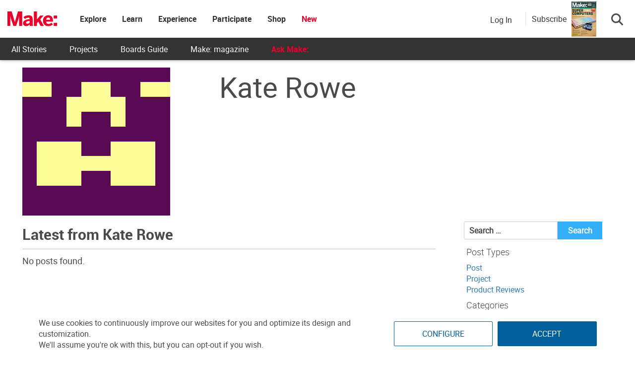

--- FILE ---
content_type: text/html; charset=utf-8
request_url: https://www.google.com/recaptcha/api2/aframe
body_size: 178
content:
<!DOCTYPE HTML><html><head><meta http-equiv="content-type" content="text/html; charset=UTF-8"></head><body><script nonce="D4d4Ect3l_rcgAQChllJPQ">/** Anti-fraud and anti-abuse applications only. See google.com/recaptcha */ try{var clients={'sodar':'https://pagead2.googlesyndication.com/pagead/sodar?'};window.addEventListener("message",function(a){try{if(a.source===window.parent){var b=JSON.parse(a.data);var c=clients[b['id']];if(c){var d=document.createElement('img');d.src=c+b['params']+'&rc='+(localStorage.getItem("rc::a")?sessionStorage.getItem("rc::b"):"");window.document.body.appendChild(d);sessionStorage.setItem("rc::e",parseInt(sessionStorage.getItem("rc::e")||0)+1);localStorage.setItem("rc::h",'1766805680533');}}}catch(b){}});window.parent.postMessage("_grecaptcha_ready", "*");}catch(b){}</script></body></html>

--- FILE ---
content_type: application/javascript
request_url: https://makezine.com/wp-content/plugins/make-elementor-widgets/includes/js/scripts.js?ver=2.1.2
body_size: 89
content:
jQuery(document).ready(function(){
	jQuery(".make-elementor-expando-box h4").click(function(){
		jQuery(this).toggleClass( "closed" );
		jQuery(this).next().toggleClass( "closed" );
	});
	jQuery(".more-info").click(function(){
		jQuery(this).parent().toggleClass( "open" );
	});
	// for rss carousel
	if(jQuery(".rss-carousel-read-more").length) {
		var slideBy = 'page';
		if( /Android|webOS|iPhone|iPad|iPod|BlackBerry|IEMobile|Opera Mini/i.test(navigator.userAgent) ) {
			slideBy = 1;
		}
		jQuery('.custom-rss-element.carousel').owlCarousel({
			loop: true,
			slideBy: slideBy,
			//autoWidth:true,
			nav:true,
			responsive:{
				0:{
        			items:1,
					stagePadding: 0,
				},
		        650:{
					items:2,
					stagePadding: 0,
		        },
				1200:{
					items:3,
					stagePadding: 0,
		        },
			},
			navText : ["<i class='fas fa-arrow-alt-circle-left'></i>","<i class='fas fa-arrow-alt-circle-right'></i>"]
		})
	}
});


--- FILE ---
content_type: application/javascript; charset=utf-8
request_url: https://fundingchoicesmessages.google.com/f/AGSKWxVwvmHc7yVhPhxttS7tn5um3AwBl5LKrwYzUHhdgU_DkFfwOkrGNo9Kkd43ARP7YkgRQTinz0Pyql0wrGihdZxUHUCjEnDrwLDGmuu6GbgFw3M3XP6f2PF0Ry7jP5NsjZgNLHP_8_yOJFqOdqwvo9uQF2FZNuubObQJnl00V5t5oMXHWDDrN2v_9Slp/_/linkadv_/generateAds./css/ads-/adf.cgi?/adbox2.
body_size: -1289
content:
window['6572618e-b28f-4a4b-81ca-68e16622b43b'] = true;

--- FILE ---
content_type: application/javascript; charset=UTF-8
request_url: https://make.co/cdn-cgi/challenge-platform/scripts/jsd/main.js
body_size: 4672
content:
window._cf_chl_opt={uYln4:'g'};~function(D4,e,b,z,G,v,I,n){D4=E,function(U,W,DI,D3,H,Z){for(DI={U:413,W:435,H:389,Z:482,j:419,i:404,O:469,K:410,V:442,N:385,y:485},D3=E,H=U();!![];)try{if(Z=parseInt(D3(DI.U))/1*(-parseInt(D3(DI.W))/2)+parseInt(D3(DI.H))/3*(parseInt(D3(DI.Z))/4)+-parseInt(D3(DI.j))/5*(-parseInt(D3(DI.i))/6)+-parseInt(D3(DI.O))/7+parseInt(D3(DI.K))/8+-parseInt(D3(DI.V))/9*(-parseInt(D3(DI.N))/10)+parseInt(D3(DI.y))/11,Z===W)break;else H.push(H.shift())}catch(j){H.push(H.shift())}}(D,443114),e=this||self,b=e[D4(428)],z={},z[D4(441)]='o',z[D4(445)]='s',z[D4(422)]='u',z[D4(451)]='z',z[D4(438)]='n',z[D4(391)]='I',z[D4(383)]='b',G=z,e[D4(473)]=function(U,W,H,Z,DP,Dx,Dk,Db,i,O,K,V,N,y){if(DP={U:395,W:430,H:494,Z:395,j:454,i:379,O:452,K:379,V:452,N:390,y:489,k:495,x:448,P:403},Dx={U:377,W:495,H:440},Dk={U:493,W:471,H:399,Z:398},Db=D4,W===null||void 0===W)return Z;for(i=f(W),U[Db(DP.U)][Db(DP.W)]&&(i=i[Db(DP.H)](U[Db(DP.Z)][Db(DP.W)](W))),i=U[Db(DP.j)][Db(DP.i)]&&U[Db(DP.O)]?U[Db(DP.j)][Db(DP.K)](new U[(Db(DP.V))](i)):function(x,DT,P){for(DT=Db,x[DT(Dx.U)](),P=0;P<x[DT(Dx.W)];x[P]===x[P+1]?x[DT(Dx.H)](P+1,1):P+=1);return x}(i),O='nAsAaAb'.split('A'),O=O[Db(DP.N)][Db(DP.y)](O),K=0;K<i[Db(DP.k)];V=i[K],N=A(U,W,V),O(N)?(y='s'===N&&!U[Db(DP.x)](W[V]),Db(DP.P)===H+V?j(H+V,N):y||j(H+V,W[V])):j(H+V,N),K++);return Z;function j(x,P,De){De=E,Object[De(Dk.U)][De(Dk.W)][De(Dk.H)](Z,P)||(Z[P]=[]),Z[P][De(Dk.Z)](x)}},v=D4(486)[D4(477)](';'),I=v[D4(390)][D4(489)](v),e[D4(480)]=function(U,W,DY,Ds,H,Z,j,i){for(DY={U:414,W:495,H:447,Z:398,j:492},Ds=D4,H=Object[Ds(DY.U)](W),Z=0;Z<H[Ds(DY.W)];Z++)if(j=H[Z],j==='f'&&(j='N'),U[j]){for(i=0;i<W[H[Z]][Ds(DY.W)];-1===U[j][Ds(DY.H)](W[H[Z]][i])&&(I(W[H[Z]][i])||U[j][Ds(DY.Z)]('o.'+W[H[Z]][i])),i++);}else U[j]=W[H[Z]][Ds(DY.j)](function(O){return'o.'+O})},n=function(Dd,Dh,Dc,Dg,Da,DB,Dr,W,H,Z){return Dd={U:496,W:409},Dh={U:387,W:398,H:387,Z:407,j:387,i:392,O:398,K:392,V:387},Dc={U:495},Dg={U:429},Da={U:495,W:392,H:493,Z:471,j:399,i:493,O:471,K:399,V:471,N:399,y:429,k:398,x:429,P:398,L:398,Y:398,B:387,Q:398,a:493,g:399,c:429,h:429,d:398,R:387,m:398,D0:398,D1:407},DB={U:476,W:392},Dr=D4,W=String[Dr(Dd.U)],H={'h':function(j){return null==j?'':H.g(j,6,function(i,Do){return Do=E,Do(DB.U)[Do(DB.W)](i)})},'g':function(j,i,O,Dp,K,V,N,y,x,P,L,Y,B,Q,R,D0,D1,D2){if(Dp=Dr,null==j)return'';for(V={},N={},y='',x=2,P=3,L=2,Y=[],B=0,Q=0,R=0;R<j[Dp(Da.U)];R+=1)if(D0=j[Dp(Da.W)](R),Object[Dp(Da.H)][Dp(Da.Z)][Dp(Da.j)](V,D0)||(V[D0]=P++,N[D0]=!0),D1=y+D0,Object[Dp(Da.i)][Dp(Da.O)][Dp(Da.K)](V,D1))y=D1;else{if(Object[Dp(Da.i)][Dp(Da.V)][Dp(Da.N)](N,y)){if(256>y[Dp(Da.y)](0)){for(K=0;K<L;B<<=1,i-1==Q?(Q=0,Y[Dp(Da.k)](O(B)),B=0):Q++,K++);for(D2=y[Dp(Da.x)](0),K=0;8>K;B=D2&1.66|B<<1.62,i-1==Q?(Q=0,Y[Dp(Da.P)](O(B)),B=0):Q++,D2>>=1,K++);}else{for(D2=1,K=0;K<L;B=D2|B<<1.15,i-1==Q?(Q=0,Y[Dp(Da.L)](O(B)),B=0):Q++,D2=0,K++);for(D2=y[Dp(Da.y)](0),K=0;16>K;B=B<<1|D2&1,i-1==Q?(Q=0,Y[Dp(Da.Y)](O(B)),B=0):Q++,D2>>=1,K++);}x--,x==0&&(x=Math[Dp(Da.B)](2,L),L++),delete N[y]}else for(D2=V[y],K=0;K<L;B=B<<1.05|1&D2,Q==i-1?(Q=0,Y[Dp(Da.Q)](O(B)),B=0):Q++,D2>>=1,K++);y=(x--,0==x&&(x=Math[Dp(Da.B)](2,L),L++),V[D1]=P++,String(D0))}if(y!==''){if(Object[Dp(Da.a)][Dp(Da.V)][Dp(Da.g)](N,y)){if(256>y[Dp(Da.c)](0)){for(K=0;K<L;B<<=1,Q==i-1?(Q=0,Y[Dp(Da.Y)](O(B)),B=0):Q++,K++);for(D2=y[Dp(Da.h)](0),K=0;8>K;B=B<<1|1.02&D2,i-1==Q?(Q=0,Y[Dp(Da.d)](O(B)),B=0):Q++,D2>>=1,K++);}else{for(D2=1,K=0;K<L;B=D2|B<<1,Q==i-1?(Q=0,Y[Dp(Da.Y)](O(B)),B=0):Q++,D2=0,K++);for(D2=y[Dp(Da.x)](0),K=0;16>K;B=B<<1.6|1&D2,Q==i-1?(Q=0,Y[Dp(Da.d)](O(B)),B=0):Q++,D2>>=1,K++);}x--,x==0&&(x=Math[Dp(Da.R)](2,L),L++),delete N[y]}else for(D2=V[y],K=0;K<L;B=1.21&D2|B<<1,i-1==Q?(Q=0,Y[Dp(Da.m)](O(B)),B=0):Q++,D2>>=1,K++);x--,x==0&&L++}for(D2=2,K=0;K<L;B=D2&1.18|B<<1.44,i-1==Q?(Q=0,Y[Dp(Da.D0)](O(B)),B=0):Q++,D2>>=1,K++);for(;;)if(B<<=1,i-1==Q){Y[Dp(Da.D0)](O(B));break}else Q++;return Y[Dp(Da.D1)]('')},'j':function(j,DF){return DF=Dr,null==j?'':''==j?null:H.i(j[DF(Dc.U)],32768,function(i,Dz){return Dz=DF,j[Dz(Dg.U)](i)})},'i':function(j,i,O,DG,K,V,N,y,x,P,L,Y,B,Q,R,D0,D2,D1){for(DG=Dr,K=[],V=4,N=4,y=3,x=[],Y=O(0),B=i,Q=1,P=0;3>P;K[P]=P,P+=1);for(R=0,D0=Math[DG(Dh.U)](2,2),L=1;D0!=L;D1=Y&B,B>>=1,0==B&&(B=i,Y=O(Q++)),R|=(0<D1?1:0)*L,L<<=1);switch(R){case 0:for(R=0,D0=Math[DG(Dh.U)](2,8),L=1;L!=D0;D1=B&Y,B>>=1,0==B&&(B=i,Y=O(Q++)),R|=L*(0<D1?1:0),L<<=1);D2=W(R);break;case 1:for(R=0,D0=Math[DG(Dh.U)](2,16),L=1;L!=D0;D1=B&Y,B>>=1,0==B&&(B=i,Y=O(Q++)),R|=L*(0<D1?1:0),L<<=1);D2=W(R);break;case 2:return''}for(P=K[3]=D2,x[DG(Dh.W)](D2);;){if(Q>j)return'';for(R=0,D0=Math[DG(Dh.H)](2,y),L=1;D0!=L;D1=B&Y,B>>=1,B==0&&(B=i,Y=O(Q++)),R|=(0<D1?1:0)*L,L<<=1);switch(D2=R){case 0:for(R=0,D0=Math[DG(Dh.H)](2,8),L=1;L!=D0;D1=Y&B,B>>=1,B==0&&(B=i,Y=O(Q++)),R|=L*(0<D1?1:0),L<<=1);K[N++]=W(R),D2=N-1,V--;break;case 1:for(R=0,D0=Math[DG(Dh.H)](2,16),L=1;L!=D0;D1=B&Y,B>>=1,B==0&&(B=i,Y=O(Q++)),R|=(0<D1?1:0)*L,L<<=1);K[N++]=W(R),D2=N-1,V--;break;case 2:return x[DG(Dh.Z)]('')}if(V==0&&(V=Math[DG(Dh.j)](2,y),y++),K[D2])D2=K[D2];else if(D2===N)D2=P+P[DG(Dh.i)](0);else return null;x[DG(Dh.O)](D2),K[N++]=P+D2[DG(Dh.K)](0),V--,P=D2,0==V&&(V=Math[DG(Dh.V)](2,y),y++)}}},Z={},Z[Dr(Dd.W)]=H.h,Z}(),S();function X(H,Z,E1,Dv,j,i,O){if(E1={U:408,W:382,H:411,Z:483,j:378,i:388,O:418,K:456,V:378,N:388,y:397,k:402,x:456},Dv=D4,j=Dv(E1.U),!H[Dv(E1.W)])return;Z===Dv(E1.H)?(i={},i[Dv(E1.Z)]=j,i[Dv(E1.j)]=H.r,i[Dv(E1.i)]=Dv(E1.H),e[Dv(E1.O)][Dv(E1.K)](i,'*')):(O={},O[Dv(E1.Z)]=j,O[Dv(E1.V)]=H.r,O[Dv(E1.N)]=Dv(E1.y),O[Dv(E1.k)]=Z,e[Dv(E1.O)][Dv(E1.x)](O,'*'))}function s(DM,D6,U){return DM={U:478,W:415},D6=D4,U=e[D6(DM.U)],Math[D6(DM.W)](+atob(U.t))}function S(E0,Dq,DR,DC,U,W,H,Z,j){if(E0={U:478,W:382,H:421,Z:394,j:479,i:458,O:450},Dq={U:421,W:394,H:450},DR={U:462},DC=D4,U=e[DC(E0.U)],!U)return;if(!l())return;(W=![],H=U[DC(E0.W)]===!![],Z=function(DA,i){if(DA=DC,!W){if(W=!![],!l())return;i=M(),o(i.r,function(O){X(U,O)}),i.e&&F(DA(DR.U),i.e)}},b[DC(E0.H)]!==DC(E0.Z))?Z():e[DC(E0.j)]?b[DC(E0.j)](DC(E0.i),Z):(j=b[DC(E0.O)]||function(){},b[DC(E0.O)]=function(Df){Df=DC,j(),b[Df(Dq.U)]!==Df(Dq.W)&&(b[Df(Dq.H)]=j,Z())})}function f(U,Dy,DJ,W){for(Dy={U:494,W:414,H:465},DJ=D4,W=[];null!==U;W=W[DJ(Dy.U)](Object[DJ(Dy.W)](U)),U=Object[DJ(Dy.H)](U));return W}function T(U,Du,D5){return Du={U:416},D5=D4,Math[D5(Du.U)]()<U}function o(U,W,Dj,DZ,DX,DS,D8,H,Z,j){Dj={U:478,W:472,H:412,Z:401,j:490,i:453,O:459,K:412,V:437,N:431,y:382,k:424,x:488,P:427,L:439,Y:468,B:468,Q:417,a:417,g:382,c:434,h:409,d:432},DZ={U:400},DX={U:380,W:411,H:381},DS={U:424},D8=D4,H=e[D8(Dj.U)],console[D8(Dj.W)](e[D8(Dj.H)]),Z=new e[(D8(Dj.Z))](),Z[D8(Dj.j)](D8(Dj.i),D8(Dj.O)+e[D8(Dj.K)][D8(Dj.V)]+D8(Dj.N)+H.r),H[D8(Dj.y)]&&(Z[D8(Dj.k)]=5e3,Z[D8(Dj.x)]=function(D9){D9=D8,W(D9(DS.U))}),Z[D8(Dj.P)]=function(DD){DD=D8,Z[DD(DX.U)]>=200&&Z[DD(DX.U)]<300?W(DD(DX.W)):W(DD(DX.H)+Z[DD(DX.U)])},Z[D8(Dj.L)]=function(DE){DE=D8,W(DE(DZ.U))},j={'t':s(),'lhr':b[D8(Dj.Y)]&&b[D8(Dj.B)][D8(Dj.Q)]?b[D8(Dj.Y)][D8(Dj.a)]:'','api':H[D8(Dj.g)]?!![]:![],'payload':U},Z[D8(Dj.c)](n[D8(Dj.h)](JSON[D8(Dj.d)](j)))}function M(Dw,Dl,H,Z,j,i,O){Dl=(Dw={U:406,W:481,H:470,Z:460,j:487,i:444,O:475,K:466,V:491,N:443,y:386,k:457},D4);try{return H=b[Dl(Dw.U)](Dl(Dw.W)),H[Dl(Dw.H)]=Dl(Dw.Z),H[Dl(Dw.j)]='-1',b[Dl(Dw.i)][Dl(Dw.O)](H),Z=H[Dl(Dw.K)],j={},j=mlwE4(Z,Z,'',j),j=mlwE4(Z,Z[Dl(Dw.V)]||Z[Dl(Dw.N)],'n.',j),j=mlwE4(Z,H[Dl(Dw.y)],'d.',j),b[Dl(Dw.i)][Dl(Dw.k)](H),i={},i.r=j,i.e=null,i}catch(K){return O={},O.r={},O.e=K,O}}function A(U,W,H,DN,DH,Z){DH=(DN={U:449,W:454,H:463,Z:376},D4);try{return W[H][DH(DN.U)](function(){}),'p'}catch(j){}try{if(W[H]==null)return void 0===W[H]?'u':'x'}catch(i){return'i'}return U[DH(DN.W)][DH(DN.H)](W[H])?'a':W[H]===U[DH(DN.W)]?'C':!0===W[H]?'T':!1===W[H]?'F':(Z=typeof W[H],DH(DN.Z)==Z?C(U,W[H])?'N':'f':G[Z]||'?')}function F(Z,j,DO,DU,i,O,K,V,N,y,k,x){if(DO={U:461,W:397,H:478,Z:459,j:412,i:437,O:393,K:426,V:401,N:490,y:453,k:424,x:488,P:425,L:484,Y:474,B:412,Q:497,a:420,g:446,c:423,h:455,d:433,R:396,m:483,D0:467,D1:434,D2:409},DU=D4,!T(.01))return![];O=(i={},i[DU(DO.U)]=Z,i[DU(DO.W)]=j,i);try{K=e[DU(DO.H)],V=DU(DO.Z)+e[DU(DO.j)][DU(DO.i)]+DU(DO.O)+K.r+DU(DO.K),N=new e[(DU(DO.V))](),N[DU(DO.N)](DU(DO.y),V),N[DU(DO.k)]=2500,N[DU(DO.x)]=function(){},y={},y[DU(DO.P)]=e[DU(DO.j)][DU(DO.L)],y[DU(DO.Y)]=e[DU(DO.B)][DU(DO.Q)],y[DU(DO.a)]=e[DU(DO.B)][DU(DO.g)],y[DU(DO.c)]=e[DU(DO.B)][DU(DO.h)],k=y,x={},x[DU(DO.d)]=O,x[DU(DO.R)]=k,x[DU(DO.m)]=DU(DO.D0),N[DU(DO.D1)](n[DU(DO.D2)](x))}catch(P){}}function E(U,W,H){return H=D(),E=function(J,e,b){return J=J-376,b=H[J],b},E(U,W)}function D(E2){return E2='symbol,Set,POST,Array,HkTQ2,postMessage,removeChild,DOMContentLoaded,/cdn-cgi/challenge-platform/h/,display: none,msg,error on cf_chl_props,isArray,Function,getPrototypeOf,contentWindow,jsd,location,6064107vPLLFR,style,hasOwnProperty,log,mlwE4,chlApiUrl,appendChild,+uPW-o2$AU5dKMQVHYm8fibDaRFzEyXI4gZsGTBvkLl0tqheNx36cr9wS1OjCnJ7p,split,__CF$cv$params,addEventListener,kuIdX1,iframe,41476AFIvDg,source,gwUy0,4509769LFBicq,_cf_chl_opt;mhsH6;xkyRk9;FTrD2;leJV9;BCMtt1;sNHpA9;GKPzo4;AdbX0;REiSI4;xriGD7;jwjCc3;agiDh2;MQCkM2;mlwE4;kuIdX1;aLEay4;cThi2,tabIndex,ontimeout,bind,open,clientInformation,map,prototype,concat,length,fromCharCode,TbVa1,function,sort,sid,from,status,http-code:,api,boolean,now,9670JfHdeL,contentDocument,pow,event,147VbOEDc,includes,bigint,charAt,/b/ov1/0.24467315154986485:1766802460:4_XHNEcEY3qeDrFeWxa3efGpjlmas8uVBPk9MaXr2f4/,loading,Object,chctx,error,push,call,xhr-error,XMLHttpRequest,detail,d.cookie,6ofrkvm,[native code],createElement,join,cloudflare-invisible,JbyA,1434432pcCYXH,success,_cf_chl_opt,2fXstWO,keys,floor,random,href,parent,1025030VxIbKB,chlApiRumWidgetAgeMs,readyState,undefined,chlApiClientVersion,timeout,chlApiSitekey,/invisible/jsd,onload,document,charCodeAt,getOwnPropertyNames,/jsd/oneshot/d39f91d70ce1/0.24467315154986485:1766802460:4_XHNEcEY3qeDrFeWxa3efGpjlmas8uVBPk9MaXr2f4/,stringify,errorInfoObject,send,492894zNMGQn,toString,uYln4,number,onerror,splice,object,4653tEDpBX,navigator,body,string,kgZMo4,indexOf,isNaN,catch,onreadystatechange'.split(','),D=function(){return E2},D()}function C(U,W,DK,DW){return DK={U:464,W:493,H:436,Z:399,j:447,i:405},DW=D4,W instanceof U[DW(DK.U)]&&0<U[DW(DK.U)][DW(DK.W)][DW(DK.H)][DW(DK.Z)](W)[DW(DK.j)](DW(DK.i))}function l(Dn,D7,U,W,H){return Dn={U:415,W:384},D7=D4,U=3600,W=s(),H=Math[D7(Dn.U)](Date[D7(Dn.W)]()/1e3),H-W>U?![]:!![]}}()

--- FILE ---
content_type: application/javascript
request_url: https://prism.app-us1.com/?a=1000801328&u=https%3A%2F%2Fmakezine.com%2Fauthor%2Fkatemrowe
body_size: 126
content:
window.visitorGlobalObject=window.visitorGlobalObject||window.prismGlobalObject;window.visitorGlobalObject.setVisitorId('7340569e-84fc-49af-a207-3931f6c5a92d', '1000801328');window.visitorGlobalObject.setWhitelistedServices('tracking', '1000801328');

--- FILE ---
content_type: application/javascript; charset=UTF-8
request_url: https://makezine.com/cdn-cgi/challenge-platform/scripts/jsd/main.js
body_size: 4701
content:
window._cf_chl_opt={uYln4:'g'};~function(D4,e,b,z,G,v,I,n){D4=E,function(U,W,DI,D3,H,Z){for(DI={U:522,W:439,H:517,Z:491,j:548,i:451,O:460,K:544,V:518,N:481,y:500,k:538},D3=E,H=U();!![];)try{if(Z=parseInt(D3(DI.U))/1*(parseInt(D3(DI.W))/2)+parseInt(D3(DI.H))/3+-parseInt(D3(DI.Z))/4*(parseInt(D3(DI.j))/5)+parseInt(D3(DI.i))/6*(-parseInt(D3(DI.O))/7)+parseInt(D3(DI.K))/8*(parseInt(D3(DI.V))/9)+parseInt(D3(DI.N))/10+-parseInt(D3(DI.y))/11*(parseInt(D3(DI.k))/12),Z===W)break;else H.push(H.shift())}catch(j){H.push(H.shift())}}(D,728419),e=this||self,b=e[D4(509)],z={},z[D4(504)]='o',z[D4(472)]='s',z[D4(450)]='u',z[D4(469)]='z',z[D4(513)]='n',z[D4(433)]='I',z[D4(437)]='b',G=z,e[D4(434)]=function(U,W,H,Z,DP,Dx,Dk,Db,i,O,K,V,N,y){if(DP={U:486,W:473,H:540,Z:486,j:473,i:467,O:436,K:442,V:436,N:442,y:530,k:533,x:534,P:490,L:501},Dx={U:465,W:534,H:453},Dk={U:447,W:483,H:474,Z:529},Db=D4,null===W||void 0===W)return Z;for(i=f(W),U[Db(DP.U)][Db(DP.W)]&&(i=i[Db(DP.H)](U[Db(DP.Z)][Db(DP.j)](W))),i=U[Db(DP.i)][Db(DP.O)]&&U[Db(DP.K)]?U[Db(DP.i)][Db(DP.V)](new U[(Db(DP.N))](i)):function(x,DT,P){for(DT=Db,x[DT(Dx.U)](),P=0;P<x[DT(Dx.W)];x[P]===x[P+1]?x[DT(Dx.H)](P+1,1):P+=1);return x}(i),O='nAsAaAb'.split('A'),O=O[Db(DP.y)][Db(DP.k)](O),K=0;K<i[Db(DP.x)];V=i[K],N=A(U,W,V),O(N)?(y=N==='s'&&!U[Db(DP.P)](W[V]),Db(DP.L)===H+V?j(H+V,N):y||j(H+V,W[V])):j(H+V,N),K++);return Z;function j(x,P,De){De=E,Object[De(Dk.U)][De(Dk.W)][De(Dk.H)](Z,P)||(Z[P]=[]),Z[P][De(Dk.Z)](x)}},v=D4(480)[D4(542)](';'),I=v[D4(530)][D4(533)](v),e[D4(452)]=function(U,W,DY,Ds,H,Z,j,i){for(DY={U:443,W:534,H:521,Z:529,j:550},Ds=D4,H=Object[Ds(DY.U)](W),Z=0;Z<H[Ds(DY.W)];Z++)if(j=H[Z],j==='f'&&(j='N'),U[j]){for(i=0;i<W[H[Z]][Ds(DY.W)];-1===U[j][Ds(DY.H)](W[H[Z]][i])&&(I(W[H[Z]][i])||U[j][Ds(DY.Z)]('o.'+W[H[Z]][i])),i++);}else U[j]=W[H[Z]][Ds(DY.j)](function(O){return'o.'+O})},n=function(Dd,Dh,Dc,Da,Dr,W,H,Z){return Dd={U:498,W:516},Dh={U:555,W:555,H:555,Z:529,j:555,i:448,O:555,K:482,V:555},Dc={U:534},Da={U:534,W:482,H:447,Z:483,j:474,i:483,O:447,K:483,V:474,N:554,y:529,k:554,x:529,P:529,L:554,Y:555,B:554,Q:529,a:554,g:555,c:529,h:448},Dr=D4,W=String[Dr(Dd.U)],H={'h':function(j,DB){return DB={U:503,W:482},j==null?'':H.g(j,6,function(i,Do){return Do=E,Do(DB.U)[Do(DB.W)](i)})},'g':function(j,i,O,Dp,K,V,N,y,x,P,L,Y,B,Q,R,D0,D1,D2){if(Dp=Dr,j==null)return'';for(V={},N={},y='',x=2,P=3,L=2,Y=[],B=0,Q=0,R=0;R<j[Dp(Da.U)];R+=1)if(D0=j[Dp(Da.W)](R),Object[Dp(Da.H)][Dp(Da.Z)][Dp(Da.j)](V,D0)||(V[D0]=P++,N[D0]=!0),D1=y+D0,Object[Dp(Da.H)][Dp(Da.i)][Dp(Da.j)](V,D1))y=D1;else{if(Object[Dp(Da.O)][Dp(Da.K)][Dp(Da.V)](N,y)){if(256>y[Dp(Da.N)](0)){for(K=0;K<L;B<<=1,i-1==Q?(Q=0,Y[Dp(Da.y)](O(B)),B=0):Q++,K++);for(D2=y[Dp(Da.k)](0),K=0;8>K;B=B<<1.1|1.95&D2,Q==i-1?(Q=0,Y[Dp(Da.x)](O(B)),B=0):Q++,D2>>=1,K++);}else{for(D2=1,K=0;K<L;B=B<<1|D2,i-1==Q?(Q=0,Y[Dp(Da.P)](O(B)),B=0):Q++,D2=0,K++);for(D2=y[Dp(Da.L)](0),K=0;16>K;B=B<<1|1.39&D2,i-1==Q?(Q=0,Y[Dp(Da.y)](O(B)),B=0):Q++,D2>>=1,K++);}x--,x==0&&(x=Math[Dp(Da.Y)](2,L),L++),delete N[y]}else for(D2=V[y],K=0;K<L;B=D2&1.86|B<<1,i-1==Q?(Q=0,Y[Dp(Da.y)](O(B)),B=0):Q++,D2>>=1,K++);y=(x--,x==0&&(x=Math[Dp(Da.Y)](2,L),L++),V[D1]=P++,String(D0))}if(y!==''){if(Object[Dp(Da.O)][Dp(Da.K)][Dp(Da.j)](N,y)){if(256>y[Dp(Da.B)](0)){for(K=0;K<L;B<<=1,Q==i-1?(Q=0,Y[Dp(Da.Q)](O(B)),B=0):Q++,K++);for(D2=y[Dp(Da.N)](0),K=0;8>K;B=B<<1.14|D2&1.05,Q==i-1?(Q=0,Y[Dp(Da.y)](O(B)),B=0):Q++,D2>>=1,K++);}else{for(D2=1,K=0;K<L;B=D2|B<<1.7,i-1==Q?(Q=0,Y[Dp(Da.x)](O(B)),B=0):Q++,D2=0,K++);for(D2=y[Dp(Da.a)](0),K=0;16>K;B=B<<1|D2&1,i-1==Q?(Q=0,Y[Dp(Da.P)](O(B)),B=0):Q++,D2>>=1,K++);}x--,0==x&&(x=Math[Dp(Da.g)](2,L),L++),delete N[y]}else for(D2=V[y],K=0;K<L;B=D2&1|B<<1,Q==i-1?(Q=0,Y[Dp(Da.y)](O(B)),B=0):Q++,D2>>=1,K++);x--,0==x&&L++}for(D2=2,K=0;K<L;B=D2&1|B<<1.26,i-1==Q?(Q=0,Y[Dp(Da.c)](O(B)),B=0):Q++,D2>>=1,K++);for(;;)if(B<<=1,i-1==Q){Y[Dp(Da.y)](O(B));break}else Q++;return Y[Dp(Da.h)]('')},'j':function(j,Dg,DF){return Dg={U:554},DF=Dr,null==j?'':''==j?null:H.i(j[DF(Dc.U)],32768,function(i,Dz){return Dz=DF,j[Dz(Dg.U)](i)})},'i':function(j,i,O,DG,K,V,N,y,x,P,L,Y,B,Q,R,D0,D2,D1){for(DG=Dr,K=[],V=4,N=4,y=3,x=[],Y=O(0),B=i,Q=1,P=0;3>P;K[P]=P,P+=1);for(R=0,D0=Math[DG(Dh.U)](2,2),L=1;L!=D0;D1=B&Y,B>>=1,0==B&&(B=i,Y=O(Q++)),R|=(0<D1?1:0)*L,L<<=1);switch(R){case 0:for(R=0,D0=Math[DG(Dh.W)](2,8),L=1;D0!=L;D1=B&Y,B>>=1,0==B&&(B=i,Y=O(Q++)),R|=(0<D1?1:0)*L,L<<=1);D2=W(R);break;case 1:for(R=0,D0=Math[DG(Dh.H)](2,16),L=1;L!=D0;D1=Y&B,B>>=1,0==B&&(B=i,Y=O(Q++)),R|=L*(0<D1?1:0),L<<=1);D2=W(R);break;case 2:return''}for(P=K[3]=D2,x[DG(Dh.Z)](D2);;){if(Q>j)return'';for(R=0,D0=Math[DG(Dh.j)](2,y),L=1;L!=D0;D1=Y&B,B>>=1,0==B&&(B=i,Y=O(Q++)),R|=L*(0<D1?1:0),L<<=1);switch(D2=R){case 0:for(R=0,D0=Math[DG(Dh.j)](2,8),L=1;D0!=L;D1=B&Y,B>>=1,B==0&&(B=i,Y=O(Q++)),R|=L*(0<D1?1:0),L<<=1);K[N++]=W(R),D2=N-1,V--;break;case 1:for(R=0,D0=Math[DG(Dh.H)](2,16),L=1;L!=D0;D1=Y&B,B>>=1,B==0&&(B=i,Y=O(Q++)),R|=L*(0<D1?1:0),L<<=1);K[N++]=W(R),D2=N-1,V--;break;case 2:return x[DG(Dh.i)]('')}if(V==0&&(V=Math[DG(Dh.O)](2,y),y++),K[D2])D2=K[D2];else if(N===D2)D2=P+P[DG(Dh.K)](0);else return null;x[DG(Dh.Z)](D2),K[N++]=P+D2[DG(Dh.K)](0),V--,P=D2,0==V&&(V=Math[DG(Dh.V)](2,y),y++)}}},Z={},Z[Dr(Dd.W)]=H.h,Z}(),S();function l(Dn,D7,U,W,H){return Dn={U:506,W:441},D7=D4,U=3600,W=s(),H=Math[D7(Dn.U)](Date[D7(Dn.W)]()/1e3),H-W>U?![]:!![]}function C(U,W,DK,DW){return DK={U:514,W:514,H:447,Z:459,j:474,i:521,O:512},DW=D4,W instanceof U[DW(DK.U)]&&0<U[DW(DK.W)][DW(DK.H)][DW(DK.Z)][DW(DK.j)](W)[DW(DK.i)](DW(DK.O))}function E(U,W,H){return H=D(),E=function(J,e,b){return J=J-433,b=H[J],b},E(U,W)}function X(H,Z,E1,Dv,j,i,O){if(E1={U:479,W:505,H:528,Z:494,j:440,i:537,O:528,K:520,V:485,N:537,y:547,k:532,x:520},Dv=D4,j=Dv(E1.U),!H[Dv(E1.W)])return;Z===Dv(E1.H)?(i={},i[Dv(E1.Z)]=j,i[Dv(E1.j)]=H.r,i[Dv(E1.i)]=Dv(E1.O),e[Dv(E1.K)][Dv(E1.V)](i,'*')):(O={},O[Dv(E1.Z)]=j,O[Dv(E1.j)]=H.r,O[Dv(E1.N)]=Dv(E1.y),O[Dv(E1.k)]=Z,e[Dv(E1.x)][Dv(E1.V)](O,'*'))}function s(DM,D6,U){return DM={U:527,W:506},D6=D4,U=e[D6(DM.U)],Math[D6(DM.W)](+atob(U.t))}function T(U,Du,D5){return Du={U:471},D5=D4,Math[D5(Du.U)]()<U}function M(Dw,Dl,H,Z,j,i,O){Dl=(Dw={U:456,W:449,H:475,Z:511,j:497,i:551,O:536,K:466,V:492,N:476,y:525,k:551,x:526},D4);try{return H=b[Dl(Dw.U)](Dl(Dw.W)),H[Dl(Dw.H)]=Dl(Dw.Z),H[Dl(Dw.j)]='-1',b[Dl(Dw.i)][Dl(Dw.O)](H),Z=H[Dl(Dw.K)],j={},j=mlwE4(Z,Z,'',j),j=mlwE4(Z,Z[Dl(Dw.V)]||Z[Dl(Dw.N)],'n.',j),j=mlwE4(Z,H[Dl(Dw.y)],'d.',j),b[Dl(Dw.k)][Dl(Dw.x)](H),i={},i.r=j,i.e=null,i}catch(K){return O={},O.r={},O.e=K,O}}function f(U,Dy,DJ,W){for(Dy={U:540,W:443,H:508},DJ=D4,W=[];null!==U;W=W[DJ(Dy.U)](Object[DJ(Dy.W)](U)),U=Object[DJ(Dy.H)](U));return W}function F(Z,j,DO,DU,i,O,K,V,N,y,k,x){if(DO={U:553,W:547,H:527,Z:464,j:546,i:502,O:531,K:545,V:478,N:446,y:438,k:515,x:487,P:493,L:546,Y:519,B:435,Q:546,a:455,g:445,c:496,h:524,d:546,R:461,m:535,D0:462,D1:494,D2:523,DK:541,DV:516},DU=D4,!T(.01))return![];O=(i={},i[DU(DO.U)]=Z,i[DU(DO.W)]=j,i);try{K=e[DU(DO.H)],V=DU(DO.Z)+e[DU(DO.j)][DU(DO.i)]+DU(DO.O)+K.r+DU(DO.K),N=new e[(DU(DO.V))](),N[DU(DO.N)](DU(DO.y),V),N[DU(DO.k)]=2500,N[DU(DO.x)]=function(){},y={},y[DU(DO.P)]=e[DU(DO.L)][DU(DO.Y)],y[DU(DO.B)]=e[DU(DO.Q)][DU(DO.a)],y[DU(DO.g)]=e[DU(DO.Q)][DU(DO.c)],y[DU(DO.h)]=e[DU(DO.d)][DU(DO.R)],k=y,x={},x[DU(DO.m)]=O,x[DU(DO.D0)]=k,x[DU(DO.D1)]=DU(DO.D2),N[DU(DO.DK)](n[DU(DO.DV)](x))}catch(P){}}function A(U,W,H,DN,DH,Z){DH=(DN={U:507,W:467,H:477,Z:467,j:539},D4);try{return W[H][DH(DN.U)](function(){}),'p'}catch(j){}try{if(null==W[H])return W[H]===void 0?'u':'x'}catch(i){return'i'}return U[DH(DN.W)][DH(DN.H)](W[H])?'a':W[H]===U[DH(DN.Z)]?'C':W[H]===!0?'T':W[H]===!1?'F':(Z=typeof W[H],DH(DN.j)==Z?C(U,W[H])?'N':'f':G[Z]||'?')}function D(E2){return E2='TbVa1,createElement,log,onload,toString,21FXsrgK,HkTQ2,chctx,status,/cdn-cgi/challenge-platform/h/,sort,contentWindow,Array,addEventListener,symbol,http-code:,random,string,getOwnPropertyNames,call,style,navigator,isArray,XMLHttpRequest,cloudflare-invisible,_cf_chl_opt;mhsH6;xkyRk9;FTrD2;leJV9;BCMtt1;sNHpA9;GKPzo4;AdbX0;REiSI4;xriGD7;jwjCc3;agiDh2;MQCkM2;mlwE4;kuIdX1;aLEay4;cThi2,7649040pzJMcC,charAt,hasOwnProperty,onreadystatechange,postMessage,Object,ontimeout,xhr-error,readyState,isNaN,1626444rbyJnV,clientInformation,chlApiSitekey,source,href,kgZMo4,tabIndex,fromCharCode,error on cf_chl_props,63041PkStgM,d.cookie,uYln4,+uPW-o2$AU5dKMQVHYm8fibDaRFzEyXI4gZsGTBvkLl0tqheNx36cr9wS1OjCnJ7p,object,api,floor,catch,getPrototypeOf,document,onerror,display: none,[native code],number,Function,timeout,JbyA,1928736XMBbRF,1451313iJDWpb,gwUy0,parent,indexOf,1ahLqni,jsd,chlApiClientVersion,contentDocument,removeChild,__CF$cv$params,success,push,includes,/b/ov1/0.24467315154986485:1766802460:4_XHNEcEY3qeDrFeWxa3efGpjlmas8uVBPk9MaXr2f4/,detail,bind,length,errorInfoObject,appendChild,event,3660bCrkWS,function,concat,send,split,loading,56BKTlSy,/invisible/jsd,_cf_chl_opt,error,5ohsFQn,location,map,body,stringify,msg,charCodeAt,pow,bigint,mlwE4,chlApiUrl,from,boolean,POST,2771554nxuUPd,sid,now,Set,keys,/jsd/oneshot/d39f91d70ce1/0.24467315154986485:1766802460:4_XHNEcEY3qeDrFeWxa3efGpjlmas8uVBPk9MaXr2f4/,chlApiRumWidgetAgeMs,open,prototype,join,iframe,undefined,2078814cnunhW,kuIdX1,splice,DOMContentLoaded'.split(','),D=function(){return E2},D()}function o(U,W,Dj,DZ,DX,DS,D8,H,Z,j){Dj={U:527,W:457,H:546,Z:478,j:446,i:438,O:464,K:546,V:502,N:444,y:505,k:515,x:487,P:458,L:510,Y:549,B:495,Q:549,a:495,g:541,c:516,h:552},DZ={U:488},DX={U:463,W:463,H:528,Z:470},DS={U:515},D8=D4,H=e[D8(Dj.U)],console[D8(Dj.W)](e[D8(Dj.H)]),Z=new e[(D8(Dj.Z))](),Z[D8(Dj.j)](D8(Dj.i),D8(Dj.O)+e[D8(Dj.K)][D8(Dj.V)]+D8(Dj.N)+H.r),H[D8(Dj.y)]&&(Z[D8(Dj.k)]=5e3,Z[D8(Dj.x)]=function(D9){D9=D8,W(D9(DS.U))}),Z[D8(Dj.P)]=function(DD){DD=D8,Z[DD(DX.U)]>=200&&Z[DD(DX.W)]<300?W(DD(DX.H)):W(DD(DX.Z)+Z[DD(DX.U)])},Z[D8(Dj.L)]=function(DE){DE=D8,W(DE(DZ.U))},j={'t':s(),'lhr':b[D8(Dj.Y)]&&b[D8(Dj.Y)][D8(Dj.B)]?b[D8(Dj.Q)][D8(Dj.a)]:'','api':H[D8(Dj.y)]?!![]:![],'payload':U},Z[D8(Dj.g)](n[D8(Dj.c)](JSON[D8(Dj.h)](j)))}function S(E0,Dq,DR,DC,U,W,H,Z,j){if(E0={U:527,W:505,H:489,Z:543,j:468,i:468,O:454,K:484,V:484},Dq={U:489,W:543,H:484},DR={U:499},DC=D4,U=e[DC(E0.U)],!U)return;if(!l())return;(W=![],H=U[DC(E0.W)]===!![],Z=function(DA,i){if(DA=DC,!W){if(W=!![],!l())return;i=M(),o(i.r,function(O){X(U,O)}),i.e&&F(DA(DR.U),i.e)}},b[DC(E0.H)]!==DC(E0.Z))?Z():e[DC(E0.j)]?b[DC(E0.i)](DC(E0.O),Z):(j=b[DC(E0.K)]||function(){},b[DC(E0.V)]=function(Df){Df=DC,j(),b[Df(Dq.U)]!==Df(Dq.W)&&(b[Df(Dq.H)]=j,Z())})}}()

--- FILE ---
content_type: text/javascript;charset=UTF-8
request_url: https://make.activehosted.com/f/embed.php?id=19
body_size: 9769
content:
window.cfields = [];
window._show_thank_you = function(id, message, trackcmp_url, email) {
    var form = document.getElementById('_form_' + id + '_'), thank_you = form.querySelector('._form-thank-you');
    form.querySelector('._form-content').style.display = 'none';
    thank_you.innerHTML = message;
    thank_you.style.display = 'block';
    const vgoAlias = typeof visitorGlobalObjectAlias === 'undefined' ? 'vgo' : visitorGlobalObjectAlias;
    var visitorObject = window[vgoAlias];
    if (email && typeof visitorObject !== 'undefined') {
        visitorObject('setEmail', email);
        visitorObject('update');
    } else if (typeof(trackcmp_url) != 'undefined' && trackcmp_url) {
        // Site tracking URL to use after inline form submission.
        _load_script(trackcmp_url);
    }
    if (typeof window._form_callback !== 'undefined') window._form_callback(id);
    thank_you.setAttribute('tabindex', '-1');
    thank_you.focus();
};
window._show_unsubscribe = function(id, message, trackcmp_url, email) {
    var form = document.getElementById('_form_' + id + '_'), unsub = form.querySelector('._form-thank-you');
    var branding = form.querySelector('._form-branding');
    if (branding) {
        branding.style.display = 'none';
    }
    form.querySelector('._form-content').style.display = 'none';
    unsub.style.display = 'block';
    form.insertAdjacentHTML('afterend', message)
    const vgoAlias = typeof visitorGlobalObjectAlias === 'undefined' ? 'vgo' : visitorGlobalObjectAlias;
    var visitorObject = window[vgoAlias];
    if (email && typeof visitorObject !== 'undefined') {
        visitorObject('setEmail', email);
        visitorObject('update');
    } else if (typeof(trackcmp_url) != 'undefined' && trackcmp_url) {
        // Site tracking URL to use after inline form submission.
        _load_script(trackcmp_url);
    }
    if (typeof window._form_callback !== 'undefined') window._form_callback(id);
};
window._show_error = function(id, message, html) {
    var form = document.getElementById('_form_' + id + '_'),
        err = document.createElement('div'),
        button = form.querySelector('button[type="submit"]'),
        old_error = form.querySelector('._form_error');
    if (old_error) old_error.parentNode.removeChild(old_error);
    err.innerHTML = message;
    err.className = '_error-inner _form_error _no_arrow';
    var wrapper = document.createElement('div');
    wrapper.className = '_form-inner _show_be_error';
    wrapper.appendChild(err);
    button.parentNode.insertBefore(wrapper, button);
    var submitButton = form.querySelector('[id^="_form"][id$="_submit"]');
    submitButton.disabled = false;
    submitButton.classList.remove('processing');
    if (html) {
        var div = document.createElement('div');
        div.className = '_error-html';
        div.innerHTML = html;
        err.appendChild(div);
    }
};
window._show_pc_confirmation = function(id, header, detail, show, email) {
    var form = document.getElementById('_form_' + id + '_'), pc_confirmation = form.querySelector('._form-pc-confirmation');
    if (pc_confirmation.style.display === 'none') {
        form.querySelector('._form-content').style.display = 'none';
        pc_confirmation.innerHTML = "<div class='_form-title'>" + header + "</div>" + "<p>" + detail + "</p>" +
        "<button class='_submit' id='hideButton'>Manage preferences</button>";
        pc_confirmation.style.display = 'block';
        var mp = document.querySelector('input[name="mp"]');
        mp.value = '0';
    } else {
        form.querySelector('._form-content').style.display = 'inline';
        pc_confirmation.style.display = 'none';
    }

    var hideButton = document.getElementById('hideButton');
    // Add event listener to the button
    hideButton.addEventListener('click', function() {
        var submitButton = document.querySelector('#_form_19_submit');
        submitButton.disabled = false;
        submitButton.classList.remove('processing');
        var mp = document.querySelector('input[name="mp"]');
        mp.value = '1';
        const cacheBuster = new URL(window.location.href);
        cacheBuster.searchParams.set('v', new Date().getTime());
        window.location.href = cacheBuster.toString();
    });

    const vgoAlias = typeof visitorGlobalObjectAlias === 'undefined' ? 'vgo' : visitorGlobalObjectAlias;
    var visitorObject = window[vgoAlias];
    if (email && typeof visitorObject !== 'undefined') {
        visitorObject('setEmail', email);
        visitorObject('update');
    } else if (typeof(trackcmp_url) != 'undefined' && trackcmp_url) {
        // Site tracking URL to use after inline form submission.
        _load_script(trackcmp_url);
    }
    if (typeof window._form_callback !== 'undefined') window._form_callback(id);
};
window._load_script = function(url, callback, isSubmit) {
    var head = document.querySelector('head'), script = document.createElement('script'), r = false;
    var submitButton = document.querySelector('#_form_19_submit');
    script.charset = 'utf-8';
    script.src = url;
    if (callback) {
        script.onload = script.onreadystatechange = function() {
            if (!r && (!this.readyState || this.readyState == 'complete')) {
                r = true;
                callback();
            }
        };
    }
    script.onerror = function() {
        if (isSubmit) {
            if (script.src.length > 10000) {
                _show_error("694F4FD82CCA6", "Sorry, your submission failed. Please shorten your responses and try again.");
            } else {
                _show_error("694F4FD82CCA6", "Sorry, your submission failed. Please try again.");
            }
            submitButton.disabled = false;
            submitButton.classList.remove('processing');
        }
    }

    head.appendChild(script);
};
(function() {
    var iti;
    if (window.location.search.search("excludeform") !== -1) return false;
    var getCookie = function(name) {
        var match = document.cookie.match(new RegExp('(^|; )' + name + '=([^;]+)'));
        return match ? match[2] : localStorage.getItem(name);
    }
    var setCookie = function(name, value) {
        var now = new Date();
        var time = now.getTime();
        var expireTime = time + 1000 * 60 * 60 * 24 * 365;
        now.setTime(expireTime);
        document.cookie = name + '=' + value + '; expires=' + now + ';path=/; Secure; SameSite=Lax;';
        localStorage.setItem(name, value);
    }
    var addEvent = function(element, event, func) {
        if (element.addEventListener) {
            element.addEventListener(event, func);
        } else {
            var oldFunc = element['on' + event];
            element['on' + event] = function() {
                oldFunc.apply(this, arguments);
                func.apply(this, arguments);
            };
        }
    }
    var _removed = false;
    var _form_output = '\<style\>@import url(https:\/\/fonts.bunny.net\/css?family=ibm-plex-sans:400,600);\<\/style\>\<style\>\n#_form_694F4FD82CCA6_{font-size:14px;line-height:1.6;font-family:arial, helvetica, sans-serif;margin:0}._form_hide{display:none;visibility:hidden}._form_show{display:block;visibility:visible}#_form_694F4FD82CCA6_._form-top{top:0}#_form_694F4FD82CCA6_._form-bottom{bottom:0}#_form_694F4FD82CCA6_._form-left{left:0}#_form_694F4FD82CCA6_._form-right{right:0}#_form_694F4FD82CCA6_ input[type=\"text\"],#_form_694F4FD82CCA6_ input[type=\"tel\"],#_form_694F4FD82CCA6_ input[type=\"date\"],#_form_694F4FD82CCA6_ textarea{padding:6px;height:auto;border:#979797 1px solid;border-radius:4px;color:#000 !important;font-size:14px;-webkit-box-sizing:border-box;-moz-box-sizing:border-box;box-sizing:border-box}#_form_694F4FD82CCA6_ textarea{resize:none}#_form_694F4FD82CCA6_ ._submit{-webkit-appearance:none;cursor:pointer;font-family:arial, sans-serif;font-size:14px;text-align:center;background:#005E9A !important;border:0 !important;-moz-border-radius:4px !important;-webkit-border-radius:4px !important;border-radius:4px !important;color:#FFFFFF !important;padding:10px !important}#_form_694F4FD82CCA6_ ._submit:disabled{cursor:not-allowed;opacity:0.4}#_form_694F4FD82CCA6_ ._submit.processing{position:relative}#_form_694F4FD82CCA6_ ._submit.processing::before{content:\"\";width:1em;height:1em;position:absolute;z-index:1;top:50%;left:50%;border:double 3px transparent;border-radius:50%;background-image:linear-gradient(#005E9A, #005E9A), conic-gradient(#005E9A, #FFFFFF);background-origin:border-box;background-clip:content-box, border-box;animation:1200ms ease 0s infinite normal none running _spin}#_form_694F4FD82CCA6_ ._submit.processing::after{content:\"\";position:absolute;top:0;bottom:0;left:0;right:0}@keyframes _spin{0%{transform:translate(-50%, -50%) rotate(90deg)}100%{transform:translate(-50%, -50%) rotate(450deg)}}#_form_694F4FD82CCA6_ ._close-icon{cursor:pointer;background-image:url(\"https:\/\/d226aj4ao1t61q.cloudfront.net\/esfkyjh1u_forms-close-dark.png\");background-repeat:no-repeat;background-size:14.2px 14.2px;position:absolute;display:block;top:11px;right:9px;overflow:hidden;width:16.2px;height:16.2px}#_form_694F4FD82CCA6_ ._close-icon:before{position:relative}#_form_694F4FD82CCA6_ ._form-body{margin-bottom:30px}#_form_694F4FD82CCA6_ ._form-image-left{width:150px;float:left}#_form_694F4FD82CCA6_ ._form-content-right{margin-left:164px}#_form_694F4FD82CCA6_ ._form-branding{color:#fff;font-size:10px;clear:both;text-align:left;margin-top:30px;font-weight:100}#_form_694F4FD82CCA6_ ._form-branding ._logo{display:block;width:130px;height:14px;margin-top:6px;background-image:url(\"https:\/\/d226aj4ao1t61q.cloudfront.net\/hh9ujqgv5_aclogo_li.png\");background-size:130px auto;background-repeat:no-repeat}#_form_694F4FD82CCA6_ .form-sr-only{position:absolute;width:1px;height:1px;padding:0;margin:-1px;overflow:hidden;clip:rect(0, 0, 0, 0);border:0}#_form_694F4FD82CCA6_ ._form-label,#_form_694F4FD82CCA6_ ._form_element ._form-label{font-weight:bold;margin-bottom:5px;display:block}#_form_694F4FD82CCA6_._dark ._form-branding{color:#333}#_form_694F4FD82CCA6_._dark ._form-branding ._logo{background-image:url(\"https:\/\/d226aj4ao1t61q.cloudfront.net\/jftq2c8s_aclogo_dk.png\")}#_form_694F4FD82CCA6_ ._form_element{position:relative;margin-bottom:10px;font-size:0;max-width:100%}#_form_694F4FD82CCA6_ ._form_element *{font-size:14px}#_form_694F4FD82CCA6_ ._form_element._clear{clear:both;width:100%;float:none}#_form_694F4FD82CCA6_ ._form_element._clear:after{clear:left}#_form_694F4FD82CCA6_ ._form_element input[type=\"text\"],#_form_694F4FD82CCA6_ ._form_element input[type=\"date\"],#_form_694F4FD82CCA6_ ._form_element select,#_form_694F4FD82CCA6_ ._form_element textarea:not(.g-recaptcha-response){display:block;width:100%;-webkit-box-sizing:border-box;-moz-box-sizing:border-box;box-sizing:border-box;font-family:inherit}#_form_694F4FD82CCA6_ ._field-wrapper{position:relative}#_form_694F4FD82CCA6_ ._inline-style{float:left}#_form_694F4FD82CCA6_ ._inline-style input[type=\"text\"]{width:150px}#_form_694F4FD82CCA6_ ._inline-style:not(._clear){margin-right:20px}#_form_694F4FD82CCA6_ ._form_element img._form-image{max-width:100%}#_form_694F4FD82CCA6_ ._form_element ._form-fieldset{border:0;padding:0.01em 0 0 0;margin:0;min-width:0}#_form_694F4FD82CCA6_ ._clear-element{clear:left}#_form_694F4FD82CCA6_ ._full_width{width:100%}#_form_694F4FD82CCA6_ ._form_full_field{display:block;width:100%;margin-bottom:10px}#_form_694F4FD82CCA6_ input[type=\"text\"]._has_error,#_form_694F4FD82CCA6_ textarea._has_error{border:#F37C7B 1px solid}#_form_694F4FD82CCA6_ input[type=\"checkbox\"]._has_error{outline:#F37C7B 1px solid}#_form_694F4FD82CCA6_ ._show_be_error{float:left}#_form_694F4FD82CCA6_ ._error{display:block;position:absolute;font-size:14px;z-index:10000001}#_form_694F4FD82CCA6_ ._error._above{padding-bottom:4px;bottom:39px;right:0}#_form_694F4FD82CCA6_ ._error._below{padding-top:8px;top:100%;right:0}#_form_694F4FD82CCA6_ ._error._above ._error-arrow{bottom:-4px;right:15px;border-left:8px solid transparent;border-right:8px solid transparent;border-top:8px solid #FFDDDD}#_form_694F4FD82CCA6_ ._error._below ._error-arrow{top:0;right:15px;border-left:8px solid transparent;border-right:8px solid transparent;border-bottom:8px solid #FFDDDD}#_form_694F4FD82CCA6_ ._error-inner{padding:12px 12px 12px 36px;background-color:#FFDDDD;background-image:url(\"data:image\/svg+xml,%3Csvg width=\'16\' height=\'16\' viewBox=\'0 0 16 16\' fill=\'none\' xmlns=\'http:\/\/www.w3.org\/2000\/svg\'%3E%3Cpath fill-rule=\'evenodd\' clip-rule=\'evenodd\' d=\'M16 8C16 12.4183 12.4183 16 8 16C3.58172 16 0 12.4183 0 8C0 3.58172 3.58172 0 8 0C12.4183 0 16 3.58172 16 8ZM9 3V9H7V3H9ZM9 13V11H7V13H9Z\' fill=\'%23CA0000\'\/%3E%3C\/svg%3E\");background-repeat:no-repeat;background-position:12px center;font-size:14px;font-family:arial, sans-serif;font-weight:600;line-height:16px;color:#000;text-align:center;text-decoration:none;-webkit-border-radius:4px;-moz-border-radius:4px;border-radius:4px;box-shadow:0 1px 4px rgba(31, 33, 41, 0.298295)}@media only screen and (max-width:319px){#_form_694F4FD82CCA6_ ._error-inner{padding:7px 7px 7px 25px;font-size:12px;line-height:12px;background-position:4px center;max-width:100px;white-space:nowrap;overflow:hidden;text-overflow:ellipsis}}#_form_694F4FD82CCA6_ ._error-inner._form_error{margin-bottom:5px;text-align:left}#_form_694F4FD82CCA6_ ._button-wrapper ._error-inner._form_error{position:static}#_form_694F4FD82CCA6_ ._error-inner._no_arrow{margin-bottom:10px}#_form_694F4FD82CCA6_ ._error-arrow{position:absolute;width:0;height:0}#_form_694F4FD82CCA6_ ._error-html{margin-bottom:10px}.pika-single{z-index:10000001 !important}#_form_694F4FD82CCA6_ input[type=\"text\"].datetime_date{width:69%;display:inline}#_form_694F4FD82CCA6_ select.datetime_time{width:29%;display:inline;height:32px}#_form_694F4FD82CCA6_ input[type=\"date\"].datetime_date{width:69%;display:inline-flex}#_form_694F4FD82CCA6_ input[type=\"time\"].datetime_time{width:29%;display:inline-flex}@media (min-width:320px) and (max-width:667px){::-webkit-scrollbar{display:none}#_form_694F4FD82CCA6_{margin:0;width:100%;min-width:100%;max-width:100%;box-sizing:border-box}#_form_694F4FD82CCA6_ *{-webkit-box-sizing:border-box;-moz-box-sizing:border-box;box-sizing:border-box;font-size:1em}#_form_694F4FD82CCA6_ ._form-content{margin:0;width:100%}#_form_694F4FD82CCA6_ ._form-inner{display:block;min-width:100%}#_form_694F4FD82CCA6_ ._form-title,#_form_694F4FD82CCA6_ ._inline-style{margin-top:0;margin-right:0;margin-left:0}#_form_694F4FD82CCA6_ ._form-title{font-size:1.2em}#_form_694F4FD82CCA6_ ._form_element{margin:0 0 20px;padding:0;width:100%}#_form_694F4FD82CCA6_ ._form-element,#_form_694F4FD82CCA6_ ._inline-style,#_form_694F4FD82CCA6_ input[type=\"text\"],#_form_694F4FD82CCA6_ label,#_form_694F4FD82CCA6_ p,#_form_694F4FD82CCA6_ textarea:not(.g-recaptcha-response){float:none;display:block;width:100%}#_form_694F4FD82CCA6_ ._row._checkbox-radio label{display:inline}#_form_694F4FD82CCA6_ ._row,#_form_694F4FD82CCA6_ p,#_form_694F4FD82CCA6_ label{margin-bottom:0.7em;width:100%}#_form_694F4FD82CCA6_ ._row input[type=\"checkbox\"],#_form_694F4FD82CCA6_ ._row input[type=\"radio\"]{margin:0 !important;vertical-align:middle !important}#_form_694F4FD82CCA6_ ._row input[type=\"checkbox\"]+span label{display:inline}#_form_694F4FD82CCA6_ ._row span label{margin:0 !important;width:initial !important;vertical-align:middle !important}#_form_694F4FD82CCA6_ ._form-image{max-width:100%;height:auto !important}#_form_694F4FD82CCA6_ input[type=\"text\"]{padding-left:10px;padding-right:10px;font-size:16px;line-height:1.3em;-webkit-appearance:none}#_form_694F4FD82CCA6_ input[type=\"radio\"],#_form_694F4FD82CCA6_ input[type=\"checkbox\"]{display:inline-block;width:1.3em;height:1.3em;font-size:1em;margin:0 0.3em 0 0;vertical-align:baseline}#_form_694F4FD82CCA6_ button[type=\"submit\"]{padding:20px;font-size:1.5em}#_form_694F4FD82CCA6_ ._inline-style{margin:20px 0 0 !important}#_form_694F4FD82CCA6_ ._inline-style input[type=\"text\"]{width:100%}}#_form_694F4FD82CCA6_ .sms_consent_checkbox{position:relative;width:100%;display:flex;align-items:flex-start;padding:20px 0}#_form_694F4FD82CCA6_ .sms_consent_checkbox input[type=\"checkbox\"]{float:left;margin:5px 10px 10px 0}#_form_694F4FD82CCA6_ .sms_consent_checkbox .sms_consent_message{display:inline;float:left;text-align:left;margin-bottom:10px;font-size:14px;color:#7D8799}#_form_694F4FD82CCA6_ .sms_consent_checkbox .sms_consent_message.sms_consent_mini{width:90%}#_form_694F4FD82CCA6_ .sms_consent_checkbox ._error._above{right:auto;bottom:0}#_form_694F4FD82CCA6_ .sms_consent_checkbox ._error._above ._error-arrow{right:auto;left:5px}@media (min-width:320px) and (max-width:667px){#_form_694F4FD82CCA6_ .sms_consent_checkbox ._error._above{top:-30px;left:0;bottom:auto}}#_form_694F4FD82CCA6_ .field-required{color:#FF0000}#_form_694F4FD82CCA6_{position:relative;text-align:left;margin:25px auto 0;padding:20px;-webkit-box-sizing:border-box;-moz-box-sizing:border-box;box-sizing:border-box;background:#FFFFFF !important;border:0;max-width:500px;-moz-border-radius:0px !important;-webkit-border-radius:0px !important;border-radius:0px !important;color:#000000}#_form_694F4FD82CCA6_ ._show_be_error{min-width:100%}#_form_694F4FD82CCA6_._inline-form,#_form_694F4FD82CCA6_._inline-form ._form-content{font-family:\"IBM Plex Sans\", Helvetica, sans-serif}#_form_694F4FD82CCA6_._inline-form ._row span:not(.field-required),#_form_694F4FD82CCA6_._inline-form ._row label{font-family:\"IBM Plex Sans\", Helvetica, sans-serif;font-size:14px;font-weight:400;line-height:1.6em}#_form_694F4FD82CCA6__inlineform input[type=\"text\"],#_form_694F4FD82CCA6__inlineform input[type=\"date\"],#_form_694F4FD82CCA6__inlineform input[type=\"tel\"],#_form_694F4FD82CCA6__inlineform select,#_form_694F4FD82CCA6__inlineform textarea:not(.g-recaptcha-response){font-family:\"IBM Plex Sans\", Helvetica, sans-serif;font-size:14px;font-weight:400;font-color:#000000;line-height:1.6em}#_form_694F4FD82CCA6_._inline-form ._html-code *:not(h1, h2, h3, h4, h5, h6),#_form_694F4FD82CCA6_._inline-form .sms_consent_message,#_form_694F4FD82CCA6_._inline-form ._form-thank-you{font-family:\"IBM Plex Sans\", Helvetica, sans-serif}#_form_694F4FD82CCA6_._inline-form ._form-label,#_form_694F4FD82CCA6_._inline-form ._form-emailidentifier,#_form_694F4FD82CCA6_._inline-form ._form-checkbox-option-label{font-family:\"IBM Plex Sans\", Helvetica, sans-serif;font-size:14px;font-weight:700;line-height:1.6em}#_form_694F4FD82CCA6_._inline-form ._submit{margin-top:12px;font-family:\"IBM Plex Sans\", Helvetica, sans-serif}#_form_694F4FD82CCA6_._inline-form ._html-code h1,#_form_694F4FD82CCA6_._inline-form ._html-code h2,#_form_694F4FD82CCA6_._inline-form ._html-code h3,#_form_694F4FD82CCA6_._inline-form ._html-code h4,#_form_694F4FD82CCA6_._inline-form ._html-code h5,#_form_694F4FD82CCA6_._inline-form ._html-code h6,#_form_694F4FD82CCA6_._inline-form ._form-title{font-size:22px;line-height:normal;font-weight:600;margin-bottom:0;display:block}#_form_694F4FD82CCA6_._inline-form ._form-branding{font-family:\"IBM Plex Sans\", Helvetica, sans-serif;font-size:13px;font-weight:100;font-style:normal;text-decoration:none}#_form_694F4FD82CCA6_:before,#_form_694F4FD82CCA6_:after{content:\" \";display:table}#_form_694F4FD82CCA6_:after{clear:both}#_form_694F4FD82CCA6_._inline-style{width:auto;display:inline-block}#_form_694F4FD82CCA6_._inline-style input[type=\"text\"],#_form_694F4FD82CCA6_._inline-style input[type=\"date\"]{padding:10px 12px}#_form_694F4FD82CCA6_._inline-style button._inline-style{position:relative;top:27px}#_form_694F4FD82CCA6_._inline-style p{margin:0}#_form_694F4FD82CCA6_._inline-style ._button-wrapper{position:relative;margin:16px 12.5px 0 20px}#_form_694F4FD82CCA6_ ._form-thank-you{position:relative;left:0;right:0;text-align:center;font-size:18px}#_form_694F4FD82CCA6_ ._form-pc-confirmation ._submit{margin-top:16px}@media (min-width:320px) and (max-width:667px){#_form_694F4FD82CCA6_._inline-form._inline-style ._inline-style._button-wrapper{margin-top:20px !important;margin-left:0 !important}}#_form_694F4FD82CCA6_ .iti{width:100%}#_form_694F4FD82CCA6_ .iti.iti--allow-dropdown.iti--separate-dial-code{width:100%}#_form_694F4FD82CCA6_ .iti input{width:100%;border:#979797 1px solid;border-radius:4px}#_form_694F4FD82CCA6_ .iti--separate-dial-code .iti__selected-flag{background-color:#FFFFFF;border-radius:4px}#_form_694F4FD82CCA6_ .iti--separate-dial-code .iti__selected-flag:hover{background-color:rgba(0, 0, 0, 0.05)}#_form_694F4FD82CCA6_ .iti__country-list{border-radius:4px;margin-top:4px;min-width:460px}#_form_694F4FD82CCA6_ .iti__country-list--dropup{margin-bottom:4px}#_form_694F4FD82CCA6_ .phone-error-hidden{display:none}#_form_694F4FD82CCA6_ .phone-error{color:#E40E49}#_form_694F4FD82CCA6_ .phone-input-error{border:1px solid #E40E49 !important}#_form_694F4FD82CCA6_._inline-form ._form-content ._form-list-subscriptions-field fieldset{margin:0;margin-bottom:1.1428571429em;border:none;padding:0}#_form_694F4FD82CCA6_._inline-form ._form-content ._form-list-subscriptions-field fieldset:last-child{margin-bottom:0}#_form_694F4FD82CCA6_._inline-form ._form-content ._form-list-subscriptions-field legend{margin-bottom:1.1428571429em}#_form_694F4FD82CCA6_._inline-form ._form-content ._form-list-subscriptions-field label{display:flex;align-items:flex-start;justify-content:flex-start;margin-bottom:0.8571428571em}#_form_694F4FD82CCA6_._inline-form ._form-content ._form-list-subscriptions-field label:last-child{margin-bottom:0}#_form_694F4FD82CCA6_._inline-form ._form-content ._form-list-subscriptions-field input{margin:0;margin-right:8px}#_form_694F4FD82CCA6_._inline-form ._form-content ._form-list-subscriptions-field ._form-checkbox-option-label{display:block;font-weight:400;margin-top:-4px}#_form_694F4FD82CCA6_._inline-form ._form-content ._form-list-subscriptions-field ._form-checkbox-option-label-with-description{display:block;font-weight:700;margin-top:-4px}#_form_694F4FD82CCA6_._inline-form ._form-content ._form-list-subscriptions-field ._form-checkbox-option-description{margin:0;font-size:0.8571428571em}#_form_694F4FD82CCA6_._inline-form ._form-content ._form-list-subscriptions-field ._form-subscriptions-unsubscribe-all-description{line-height:normal;margin-top:-2px}\n#_form_694F4FD82CCA6_._form_19{width:100%;margin:0px auto;border:solid 2px #005E9A !important;padding:10px;border-radius:3px !important}#_form_694F4FD82CCA6_._form_19 label{display:none !important}#_form_694F4FD82CCA6_._form_19 ._submit{font-family:\"Roboto\" !important;height:auto;width:100%;border-radius:2px !important}#_form_694F4FD82CCA6_ ._x64850881 ._form-title{font-family:Roboto;color:#333}#_form_694F4FD82CCA6_._form_19 input{border-radius:2px !important}\<\/style\>\n\<form method=\"POST\" action=\"https://make.activehosted.com\/proc.php\" id=\"_form_694F4FD82CCA6_\" class=\"_form _form_19 _inline-form  _dark\" novalidate data-styles-version=\"5\"\>\n    \<input type=\"hidden\" name=\"u\" value=\"694F4FD82CCA6\" \/\>\n    \<input type=\"hidden\" name=\"f\" value=\"19\" \/\>\n    \<input type=\"hidden\" name=\"s\" \/\>\n    \<input type=\"hidden\" name=\"c\" value=\"0\" \/\>\n    \<input type=\"hidden\" name=\"m\" value=\"0\" \/\>\n    \<input type=\"hidden\" name=\"act\" value=\"sub\" \/\>\n    \<input type=\"hidden\" name=\"v\" value=\"2\" \/\>\n    \<input type=\"hidden\" name=\"or\" value=\"b8e0de54-54e9-4703-8618-feddf62666e2\" \/\>\n    \<div class=\"_form-content\"\>\n                            \<div class=\"_form_element _x64850881 _full_width _clear\" \>\n                            \<h2 class=\"_form-title\"\>Subscribe for the latest updates from Make:\<\/h2\>\n                    \<\/div\>\n                            \<div class=\"_form_element _x40558745 _full_width \" \>\n                            \<label for=\"firstname\" class=\"_form-label\"\>\n                                            First Name                                    \<\/label\>\n                \<div class=\"_field-wrapper\"\>\n                    \<input type=\"text\" id=\"firstname\" name=\"firstname\" placeholder=\"First Name\" \/\>\n                \<\/div\>\n                    \<\/div\>\n                            \<div class=\"_form_element _x86218699 _full_width \" \>\n                            \<label for=\"lastname\" class=\"_form-label\"\>\n                                            Last Name                                    \<\/label\>\n                \<div class=\"_field-wrapper\"\>\n                    \<input type=\"text\" id=\"lastname\" name=\"lastname\" placeholder=\"Last Name\" \/\>\n                \<\/div\>\n                    \<\/div\>\n                            \<div class=\"_form_element _x00631129 _full_width \" \>\n                            \<label for=\"email\" class=\"_form-label\"\>\n                                            Email\<span class=\"field-required\"\>*\<\/span\>                                    \<\/label\>\n                \<div class=\"_field-wrapper\"\>\n                    \<input type=\"text\" id=\"email\" name=\"email\" placeholder=\"Email\" required\/\>\n                \<\/div\>\n                    \<\/div\>\n            \n                                    \<div class=\"_button-wrapper _full_width\"\>\n                \<button id=\"_form_19_submit\" class=\"_submit\" type=\"submit\"\>Submit\<\/button\>\n            \<\/div\>\n                \<div class=\"_clear-element\"\>\<\/div\>\n    \<\/div\>\n    \<div class=\"_form-thank-you\" style=\"display:none;\"\>\<\/div\>\n    \<\/form\>\n';
            var _form_element = null, _form_elements = document.querySelectorAll('._form_19');
        for (var fe = 0; fe < _form_elements.length; fe++) {
            _form_element = _form_elements[fe];
            if (_form_element.innerHTML.trim() === '') break;
            _form_element = null;
        }
        if (!_form_element) {
            _form_element = document.createElement('div');
            if (!document.body) { document.firstChild.appendChild(document.createElement('body')); }
            document.body.appendChild(_form_element);
        }
        _form_element.innerHTML = _form_output;
        var form_to_submit = document.getElementById('_form_694F4FD82CCA6_');
    var allInputs = form_to_submit.querySelectorAll('input, select, textarea'), tooltips = [], submitted = false;

    var getUrlParam = function(name) {
        if (name.toLowerCase() !== 'email') {
            var params = new URLSearchParams(window.location.search);
            return params.get(name) || false;
        }
        // email is a special case because a plus is valid in the email address
        var qString = window.location.search;
        if (!qString) {
            return false;
        }
        var parameters = qString.substr(1).split('&');
        for (var i = 0; i < parameters.length; i++) {
            var parameter = parameters[i].split('=');
            if (parameter[0].toLowerCase() === 'email') {
                return parameter[1] === undefined ? true : decodeURIComponent(parameter[1]);
            }
        }
        return false;
    };

    var acctDateFormat = "%m/%d/%Y";
    var getNormalizedDate = function(date, acctFormat) {
        var decodedDate = decodeURIComponent(date);
        if (acctFormat && acctFormat.match(/(%d|%e).*%m/gi) !== null) {
            return decodedDate.replace(/(\d{2}).*(\d{2}).*(\d{4})/g, '$3-$2-$1');
        } else if (Date.parse(decodedDate)) {
            var dateObj = new Date(decodedDate);
            var year = dateObj.getFullYear();
            var month = dateObj.getMonth() + 1;
            var day = dateObj.getDate();
            return `${year}-${month < 10 ? `0${month}` : month}-${day < 10 ? `0${day}` : day}`;
        }
        return false;
    };

    var getNormalizedTime = function(time) {
        var hour, minutes;
        var decodedTime = decodeURIComponent(time);
        var timeParts = Array.from(decodedTime.matchAll(/(\d{1,2}):(\d{1,2})\W*([AaPp][Mm])?/gm))[0];
        if (timeParts[3]) { // 12 hour format
            var isPM = timeParts[3].toLowerCase() === 'pm';
            if (isPM) {
                hour = parseInt(timeParts[1]) === 12 ? '12' : `${parseInt(timeParts[1]) + 12}`;
            } else {
                hour = parseInt(timeParts[1]) === 12 ? '0' : timeParts[1];
            }
        } else { // 24 hour format
            hour = timeParts[1];
        }
        var normalizedHour = parseInt(hour) < 10 ? `0${parseInt(hour)}` : hour;
        var minutes = timeParts[2];
        return `${normalizedHour}:${minutes}`;
    };

    for (var i = 0; i < allInputs.length; i++) {
        var regexStr = "field\\[(\\d+)\\]";
        var results = new RegExp(regexStr).exec(allInputs[i].name);
        if (results != undefined) {
            allInputs[i].dataset.name = allInputs[i].name.match(/\[time\]$/)
                ? `${window.cfields[results[1]]}_time`
                : window.cfields[results[1]];
        } else {
            allInputs[i].dataset.name = allInputs[i].name;
        }
        var fieldVal = getUrlParam(allInputs[i].dataset.name);

        if (fieldVal) {
            if (allInputs[i].dataset.autofill === "false") {
                continue;
            }
            if (allInputs[i].type == "radio" || allInputs[i].type == "checkbox") {
                if (allInputs[i].value == fieldVal) {
                    allInputs[i].checked = true;
                }
            } else if (allInputs[i].type == "date") {
                allInputs[i].value = getNormalizedDate(fieldVal, acctDateFormat);
            } else if (allInputs[i].type == "time") {
                allInputs[i].value = getNormalizedTime(fieldVal);
            } else {
                allInputs[i].value = fieldVal;
            }
        }
    }

    var remove_tooltips = function() {
        for (var i = 0; i < tooltips.length; i++) {
            tooltips[i].tip.parentNode.removeChild(tooltips[i].tip);
        }
        tooltips = [];
    };
    var remove_tooltip = function(elem) {
        for (var i = 0; i < tooltips.length; i++) {
            if (tooltips[i].elem === elem) {
                tooltips[i].tip.parentNode.removeChild(tooltips[i].tip);
                tooltips.splice(i, 1);
                return;
            }
        }
    };
    var create_tooltip = function(elem, text) {
        var tooltip = document.createElement('div'),
            arrow = document.createElement('div'),
            inner = document.createElement('div'), new_tooltip = {};
        tooltip.id = `${elem.id}-error`;
        tooltip.setAttribute('role', 'alert')
        if (elem.type != 'radio' && (elem.type != 'checkbox' || elem.name === 'sms_consent')) {
            tooltip.className = '_error';
            arrow.className = '_error-arrow';
            inner.className = '_error-inner';
            inner.innerHTML = text;
            tooltip.appendChild(arrow);
            tooltip.appendChild(inner);
            elem.parentNode.appendChild(tooltip);
        } else {
            tooltip.className = '_error-inner _no_arrow';
            tooltip.innerHTML = text;
            elem.parentNode.insertBefore(tooltip, elem);
            new_tooltip.no_arrow = true;
        }
        new_tooltip.tip = tooltip;
        new_tooltip.elem = elem;
        tooltips.push(new_tooltip);
        return new_tooltip;
    };
    var resize_tooltip = function(tooltip) {
        var rect = tooltip.elem.getBoundingClientRect();
        var doc = document.documentElement,
            scrollPosition = rect.top - ((window.pageYOffset || doc.scrollTop)  - (doc.clientTop || 0));
        if (scrollPosition < 40) {
            tooltip.tip.className = tooltip.tip.className.replace(/ ?(_above|_below) ?/g, '') + ' _below';
        } else {
            tooltip.tip.className = tooltip.tip.className.replace(/ ?(_above|_below) ?/g, '') + ' _above';
        }
    };
    var resize_tooltips = function() {
        if (_removed) return;
        for (var i = 0; i < tooltips.length; i++) {
            if (!tooltips[i].no_arrow) resize_tooltip(tooltips[i]);
        }
    };
    var validate_field = function(elem, remove) {
        var tooltip = null, value = elem.value, no_error = true;
        remove ? remove_tooltip(elem) : false;
        elem.removeAttribute('aria-invalid');
        elem.removeAttribute('aria-describedby');
        if (elem.type != 'checkbox') elem.className = elem.className.replace(/ ?_has_error ?/g, '');
        if (elem.getAttribute('required') !== null) {
            if (elem.type == 'radio' || (elem.type == 'checkbox' && /any/.test(elem.className))) {
                var elems = form_to_submit.elements[elem.name];
                if (!(elems instanceof NodeList || elems instanceof HTMLCollection) || elems.length <= 1) {
                    no_error = elem.checked;
                }
                else {
                    no_error = false;
                    for (var i = 0; i < elems.length; i++) {
                        if (elems[i].checked) no_error = true;
                    }
                }
                if (!no_error) {
                    tooltip = create_tooltip(elem, "Please select an option.");
                }
            } else if (elem.type =='checkbox') {
                var elems = form_to_submit.elements[elem.name], found = false, err = [];
                no_error = true;
                for (var i = 0; i < elems.length; i++) {
                    if (elems[i].getAttribute('required') === null) continue;
                    if (!found && elems[i] !== elem) return true;
                    found = true;
                    elems[i].className = elems[i].className.replace(/ ?_has_error ?/g, '');
                    if (!elems[i].checked) {
                        no_error = false;
                        elems[i].className = elems[i].className + ' _has_error';
                        err.push("Checking %s is required".replace("%s", elems[i].value));
                    }
                }
                if (!no_error) {
                    tooltip = create_tooltip(elem, err.join('<br/>'));
                }
            } else if (elem.tagName == 'SELECT') {
                var selected = true;
                if (elem.multiple) {
                    selected = false;
                    for (var i = 0; i < elem.options.length; i++) {
                        if (elem.options[i].selected) {
                            selected = true;
                            break;
                        }
                    }
                } else {
                    for (var i = 0; i < elem.options.length; i++) {
                        if (elem.options[i].selected
                            && (!elem.options[i].value
                            || (elem.options[i].value.match(/\n/g)))
                        ) {
                            selected = false;
                        }
                    }
                }
                if (!selected) {
                    elem.className = elem.className + ' _has_error';
                    no_error = false;
                    tooltip = create_tooltip(elem, "Please select an option.");
                }
            } else if (value === undefined || value === null || value === '') {
                elem.className = elem.className + ' _has_error';
                no_error = false;
                tooltip = create_tooltip(elem, "This field is required.");
            }
        }
        if (no_error && elem.name == 'email') {
            if (!value.match(/^[\+_a-z0-9-'&=]+(\.[\+_a-z0-9-']+)*@[a-z0-9-]+(\.[a-z0-9-]+)*(\.[a-z]{2,})$/i)) {
                elem.className = elem.className + ' _has_error';
                no_error = false;
                tooltip = create_tooltip(elem, "Enter a valid email address.");
            }
        }
        if (no_error && (elem.id == 'phone')) {
            if (elem.value.trim() && typeof iti != 'undefined' && !iti.isValidNumber()) {
                elem.className = elem.className + ' _has_error';
                no_error = false;
                tooltip = create_tooltip(elem, "Enter a valid phone number.");
            }
        }
        if (no_error && /date_field/.test(elem.className)) {
            if (!value.match(/^\d\d\d\d-\d\d-\d\d$/)) {
                elem.className = elem.className + ' _has_error';
                no_error = false;
                tooltip = create_tooltip(elem, "Enter a valid date.");
            }
        }

        if (no_error && elem.name === 'sms_consent') {
            const phoneInput = document.getElementById('phone');
            const consentRequired = phoneInput.attributes.required || phoneInput.value.length > 0;
            const showError =  (consentRequired || !!elem.attributes.required) && !elem.checked;
            if (showError) {
                elem.className = elem.className + ' _has_error';
                no_error = false;
                tooltip = create_tooltip(elem, "Please check this box to continue");
            } else {
                elem.className = elem.className.replace(/ ?_has_error ?/g, '');
            }
        }
        tooltip ? resize_tooltip(tooltip) : false;
        if (!no_error && elem.hasAttribute('id')) {
            elem.setAttribute('aria-invalid', 'true');
            elem.setAttribute('aria-describedby', `${elem.id}-error`);
        }
        return no_error;
    };
    var needs_validate = function(el) {
        if(el.getAttribute('required') !== null){
            return true;
        }
        if((el.name === 'email' || el.id === 'phone' || el.id === 'sms_consent') && el.value !== ""){
            return true;
        }

        return false;
    };
    var validate_form = function(e) {
        var err = form_to_submit.querySelector('._form_error'), no_error = true;
        if (!submitted) {
            submitted = true;
            for (var i = 0, len = allInputs.length; i < len; i++) {
                var input = allInputs[i];
                if (needs_validate(input)) {
                    if (input.type == 'text' || input.type == 'number' || input.type == 'time' || input.type == 'tel') {
                        addEvent(input, 'blur', function() {
                            this.value = this.value.trim();
                            validate_field(this, true);
                        });
                        addEvent(input, 'input', function() {
                            validate_field(this, true);
                        });
                    } else if (input.type == 'radio' || input.type == 'checkbox') {
                        (function(el) {
                            function getElementsArray(name){
                                const value =  form_to_submit.elements[name];
                                if (Array.isArray(value)){
                                    return value;
                                }
                                return [value];
                            }
                            var radios = getElementsArray(el.name);
                            for (var i = 0; i < radios.length; i++) {
                                addEvent(radios[i], 'change', function() {
                                    validate_field(el, true);
                                });
                            }
                        })(input);
                    } else if (input.tagName == 'SELECT') {
                        addEvent(input, 'change', function() {
                            validate_field(this, true);
                        });
                    } else if (input.type == 'textarea'){
                        addEvent(input, 'input', function() {
                            validate_field(this, true);
                        });
                    }
                }
            }
        }
        remove_tooltips();
        for (var i = 0, len = allInputs.length; i < len; i++) {
            var elem = allInputs[i];
            if (needs_validate(elem)) {
                if (elem.tagName.toLowerCase() !== "select") {
                    elem.value = elem.value.trim();
                }
                validate_field(elem) ? true : no_error = false;
            }
        }
        if (!no_error && e) {
            e.preventDefault();
        }
        if (!no_error) {
            const firstFocusableError = form_to_submit.querySelector('._has_error:not([disabled])');
            if (firstFocusableError && typeof firstFocusableError.focus === 'function') {
                firstFocusableError.focus();
            }
        }
        resize_tooltips();
        return no_error;
    };
    addEvent(window, 'resize', resize_tooltips);
    addEvent(window, 'scroll', resize_tooltips);

    var _form_serialize = function(form){if(!form||form.nodeName!=="FORM"){return }var i,j,q=[];for(i=0;i<form.elements.length;i++){if(form.elements[i].name===""){continue}switch(form.elements[i].nodeName){case"INPUT":switch(form.elements[i].type){case"tel":q.push(form.elements[i].name+"="+encodeURIComponent(form.elements[i].previousSibling.querySelector('div.iti__selected-dial-code').innerText)+encodeURIComponent(" ")+encodeURIComponent(form.elements[i].value));break;case"text":case"number":case"date":case"time":case"hidden":case"password":case"button":case"reset":case"submit":q.push(form.elements[i].name+"="+encodeURIComponent(form.elements[i].value));break;case"checkbox":case"radio":if(form.elements[i].checked){q.push(form.elements[i].name+"="+encodeURIComponent(form.elements[i].value))}break;case"file":break}break;case"TEXTAREA":q.push(form.elements[i].name+"="+encodeURIComponent(form.elements[i].value));break;case"SELECT":switch(form.elements[i].type){case"select-one":q.push(form.elements[i].name+"="+encodeURIComponent(form.elements[i].value));break;case"select-multiple":for(j=0;j<form.elements[i].options.length;j++){if(form.elements[i].options[j].selected){q.push(form.elements[i].name+"="+encodeURIComponent(form.elements[i].options[j].value))}}break}break;case"BUTTON":switch(form.elements[i].type){case"reset":case"submit":case"button":q.push(form.elements[i].name+"="+encodeURIComponent(form.elements[i].value));break}break}}return q.join("&")};

    const formSupportsPost = false;
    var form_submit = function(e) {

        e.preventDefault();
        if (validate_form()) {
            if(form_to_submit.querySelector('input[name="phone"]') && typeof iti != 'undefined') {
                form_to_submit.querySelector('input[name="phone"]').value = iti.getNumber();
            }
            // use this trick to get the submit button & disable it using plain javascript
            var submitButton = e.target.querySelector('#_form_19_submit');
            submitButton.disabled = true;
            submitButton.classList.add('processing');
                    var serialized = _form_serialize(document.getElementById('_form_694F4FD82CCA6_')).replace(/%0A/g, '\\n');
            var err = form_to_submit.querySelector('._form_error');
            err ? err.parentNode.removeChild(err) : false;
            async function submitForm() {
                var formData = new FormData();
                const searchParams = new URLSearchParams(serialized);
                searchParams.forEach((value, key) => {
                    if (key !== 'hideButton') {
                        formData.append(key, value);
                    }
                });
                let request = {
                    headers: {
                        "Accept": "application/json"
                    },
                    body: formData,
                    method: "POST"
                };

                let pageUrlParams = new URLSearchParams(window.location.search);
                if (pageUrlParams.has('t')) {
                    request.headers.Authorization = 'Bearer ' + pageUrlParams.get('t');
                }
                const response = await fetch('https://make.activehosted.com/proc.php?jsonp=true', request);

                return response.json();
            }
            if (formSupportsPost) {
                submitForm().then((data) => {
                    eval(data.js);
                }).catch(() => {
                    _show_error("694F4FD82CCA6", "Sorry, your submission failed. Please try again.");
                });
            } else {
                _load_script('https://make.activehosted.com/proc.php?' + serialized + '&jsonp=true', null, true);
            }
        }
        return false;
    };
    addEvent(form_to_submit, 'submit', form_submit);
})();
